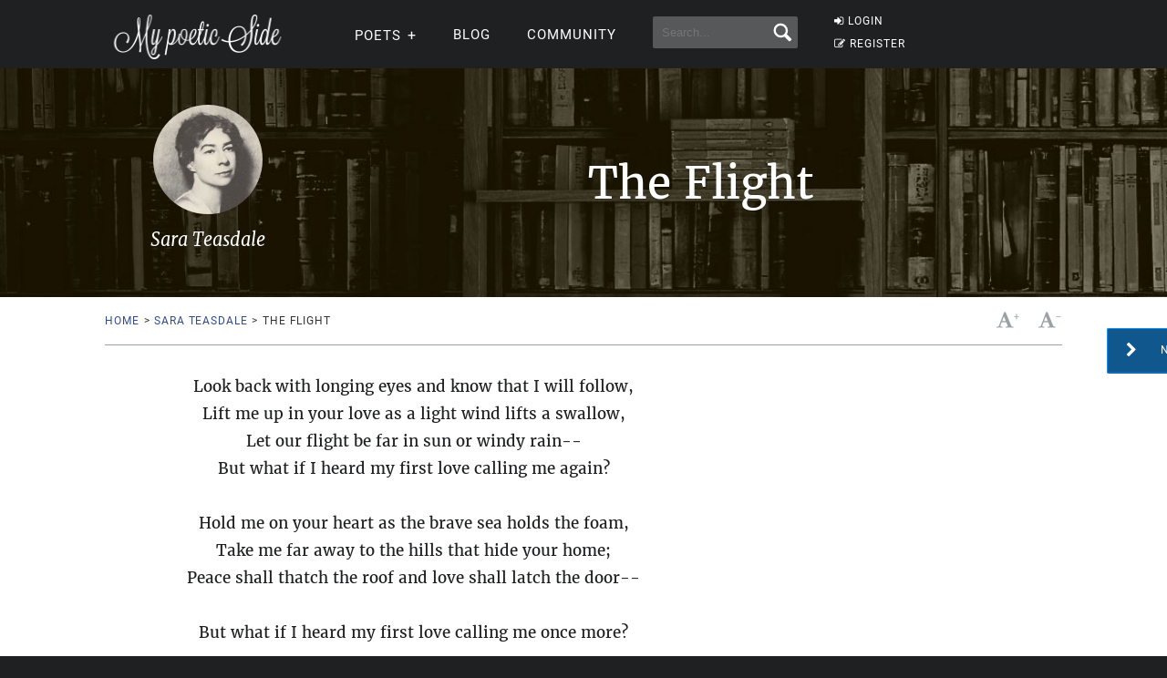

--- FILE ---
content_type: text/html; charset=utf-8
request_url: https://www.google.com/recaptcha/api2/aframe
body_size: 225
content:
<!DOCTYPE HTML><html><head><meta http-equiv="content-type" content="text/html; charset=UTF-8"></head><body><script nonce="MecNYGRbFD7LInI_E-wBAg">/** Anti-fraud and anti-abuse applications only. See google.com/recaptcha */ try{var clients={'sodar':'https://pagead2.googlesyndication.com/pagead/sodar?'};window.addEventListener("message",function(a){try{if(a.source===window.parent){var b=JSON.parse(a.data);var c=clients[b['id']];if(c){var d=document.createElement('img');d.src=c+b['params']+'&rc='+(localStorage.getItem("rc::a")?sessionStorage.getItem("rc::b"):"");window.document.body.appendChild(d);sessionStorage.setItem("rc::e",parseInt(sessionStorage.getItem("rc::e")||0)+1);localStorage.setItem("rc::h",'1769025945050');}}}catch(b){}});window.parent.postMessage("_grecaptcha_ready", "*");}catch(b){}</script></body></html>

--- FILE ---
content_type: application/javascript; charset=utf-8
request_url: https://fundingchoicesmessages.google.com/f/AGSKWxVTVb_OquX-3BxBhNvO5eb3BSxK6Zh-4ClCgqNZuwyN3Uo3m1faDyzF1ozXG3Nw8uj97NbzwjPuGJ8Uw0Rxy3QEsbyDKoyIvPZX1K1qH9yx2cvgm9jq0TUTURFcgqTY9P53btufSvbUZ0ne62NsK31PXdEMu-6XT9ARezgGDs9JOHvlLwZt9R5u5zLa/_:-abp-properties(data:)?advertiser_id=/adcontents_/ads/top..pk/ads/
body_size: -1289
content:
window['b6a36c9a-02c9-4409-bb08-0d40b671e669'] = true;

--- FILE ---
content_type: application/javascript; charset=UTF-8
request_url: https://mypoeticside.com/app-new-scroll-7.js
body_size: 1806
content:
$(function () {
    //var t, o = 0, n = 71, i = $("#cssmenu").outerHeight();
    //function eNueva() { try { var e = $(this).scrollTop(); Math.abs(o - e) <= n || (e > o && e > i ? ($("#cssmenu").addClass("hide"), $("#nav > ul > li").removeClass("current")) : e + $(window).height() < $(document).height() && $("#cssmenu").removeClass("hide"), o = e) } catch (err) { }; }
    /*---------------------------------------------------------------------------------------------------------------------------*/
    /*Podes quitar los // del principio de las lineas una a una para ir probando linea a linea la ejecucion y ver cuando se rompe*/
    /*NO QUITES LOS BLOQUES DE COMENTARIOS que inician con "/*"!!!!!!!!!!!!!!!!!!!!!!!!!!!!!!!!!!!!!!!!!!!!!!!!!!!!!!!!!!!!!!!!! */
    /*---------------------------------------------------------------------------------------------------------------------------*/
    //try { $(window).scroll(function (e) { t = !0 }); } catch (err) { console.log(1);}
    //try { $("#nav > ul > li > a").on("mouseenter", function (e) { e.preventDefault(); e.stopPropagation(); $("li.current").removeClass("current"), $(this).parent("li").addClass("current"); }); } catch (err) { console.log(2); }
    //try { $("#nav > ul > li").on("mouseleave", function () { $("li.current").removeClass("current"); }); } catch (err) { console.log(3); }
    
    
    /*try { $(".list-comments > li > footer > a.btn-reply").on("click", function (e) { e.preventDefault(); e.stopPropagation(); $("li.show-form-reply").removeClass("show-form-reply"); $(this).parents("li").addClass("show-form-reply"); }); } catch (err) { console.log(4); }
    try { $(".list-comments > li > .form-reply > form > .clearfix > a.close-reply").on("click", function (e) { e.preventDefault(); $(this).parents("li").removeClass("show-form-reply"); }); } catch (err) { console.log(5); }
    try { $(".block-content-message a.btn-reply").on("click", function (e) { e.preventDefault(); e.stopPropagation(); $(this).parents(".block-content-message").addClass("show-form-reply"); }); } catch (err) { console.log(6); }
    try { $(".block-content-message .form-reply form a.close-reply").on("click", function (e) { e.preventDefault(); $(this).parents(".block-content-message").removeClass("show-form-reply"); }); } catch (err) { console.log(7); }*/
    
    $(document).ready(function() {
    // For reply buttons in comments
    $(document).on("click", ".list-comments > li > footer > a.btn-reply", function(e) {
        e.preventDefault();
        e.stopPropagation();
        $("li.show-form-reply").removeClass("show-form-reply");
        $(this).closest("li").addClass("show-form-reply");
    });

    // For close buttons in comment reply forms
    $(document).on("click", ".list-comments > li > .form-reply > form > .clearfix > a.close-reply", function(e) {
        e.preventDefault();
        $(this).closest("li").removeClass("show-form-reply");
    });

    // For reply buttons in message blocks
    $(document).on("click", ".block-content-message a.btn-reply", function(e) {
        e.preventDefault();
        e.stopPropagation();
        $(this).closest(".block-content-message").addClass("show-form-reply");
    });

    // For close buttons in message block reply forms
    $(document).on("click", ".block-content-message .form-reply form a.close-reply", function(e) {
        e.preventDefault();
        $(this).closest(".block-content-message").removeClass("show-form-reply");
    });
});
    
    try { $("#load-more").on("click", function (e) { e.preventDefault(); $(".list-efemerides li:hidden").slice(0, 2).fadeIn(), 0 == $(".list-efemerides li:hidden").length && $("#load-more").css("display", "none"); }); } catch (err) { console.log(8); }
    //try { $(".search-option").on("click", function (e) { e.preventDefault(); $(".site-logo").fadeOut(); $("#site-options").fadeOut(); $("#hamburger").fadeOut(); $("#mobile-search").fadeIn(); $("#mobile-search").css({ display: "block" }); $(".border-input input").focus(); }); } catch (err) { console.log(9); }
    try { $(".button-back").on("click", function (e) { e.preventDefault(); $("#mobile-search").fadeOut(); $(".site-logo").fadeIn(); $("#hamburger").fadeIn(); $("#site-options").fadeIn() }); } catch (err) { console.log(10); }
    try { $("#incfont").on("click", function (e) { e.preventDefault(); curSize = parseInt($("#contentfont p").css("font-size")) + 2; curSize <= 24 && $("#contentfont p").css("font-size", curSize); }); } catch (err) { console.log(11); }
    try { $("#decfont").on("click", function (e) { e.preventDefault(); curSize = parseInt($("#contentfont p").css("font-size")) - 2, curSize >= 12 && $("#contentfont p").css("font-size", curSize); }); } catch (err) { console.log(12); }
    try { $('a.scroll-to[href^="#"]').on("click", function (e) { e.preventDefault(); var t = this.hash, o = $(t); $("html, body").stop().animate({ scrollTop: o.offset().top }, 900, "swing", function () { window.location.hash = t }) }); } catch (err) { console.log(13); }
    try { $("#selecctall").on("click", function () { $(".checkbox-mail").each(this.checked ? function () { this.checked = !0 } : function () { this.checked = !1 }); }); } catch (err) { console.log(14); }
    try { $(".list-efemerides li").slice(0, 2).fadeIn(); } catch (err) { console.log(15); }
    try { window.matchMedia("(min-width: 1024px)").matches && ($(".item-fixed").scrollToFixed({ marginTop: $("#cssmenu").outerHeight() + 10, limit: function () { var e = $("#bottom").offset().top - $(".item-fixed").outerHeight(!0) - 120; return e }, zIndex: 333 }), $(".sidebar-fixed").scrollToFixed({ marginTop: $("#cssmenu").outerHeight() + 10, limit: function () { var e = $("#comments").offset().top - $(".sidebar-fixed").outerHeight(!0) - 120; return e; }, zIndex: 333 })); } catch (err) { }

    try { $(".fancybox").fancybox({ padding: 0, helpers: { title: { type: "over" } } }); } catch (err) { }
    //try { $("ul.tabs").tabs("div.panes > div", { current: "current", effect: "fade" }); } catch (err) { console.log(222); }
    //try { $("#mobile-menu").mmenu({ slidingSubmenus: !1, extensions: ["border-full", "effect-slide-menu", "pageshadow", "theme-dark"], offCanvas: { position: "right" } }); } catch (err) { console.log(333); }

    $(function () {
        try { $(window).scroll(function () { $(this).scrollTop() > 100 ? $("#go-top").removeClass("hide") : $("#go-top").addClass("hide") }); } catch (err) { console.log('xxxx'); }
        try { $("#go-top").on("click", function (e) { return e.preventDefault(), $("body,html").animate({ scrollTop: 0 }, 800), !1; }); } catch (err) { console.log('yyyy'); }
    });
    
    //$(window).scroll(function (e) { if ($('#mainulmenu').is(':hidden')) {$("#menu-button").removeClass("menu-opened");$(".submenu-button").removeClass("submenu-opened");}})
    /*$(window).scroll(function (e) { if ($('#mobilesubmenuj ul').is(':hidden')) {$("#submenu-button").removeClass("submenu-opened");}})*/
    
    /*------------------------------------------------------------*/
    /*---ACA se llama la function e(), renombrada como eNueva()---*/
    /*------------------------------------------------------------*/
    //setInterval(function () { try { t && (eNueva(), t = !1) } catch (err) { } }, 0);
    /*------------------------------------------------------------*/
});


(function(){

    var doc = document.documentElement;
    var w   = window;

    /*
    define four variables: curScroll, prevScroll, curDirection, prevDirection
    */

    var curScroll;
    var prevScroll = w.scrollY || doc.scrollTop;
    var curDirection = 0;
    var prevDirection = 0;
  
    var lastY = 0;

    var header = document.getElementById('header');
    var toggled;
    var downThreshold = 200;
    var upThreshold = 200;

    var checkScroll = function() {
        curScroll = w.scrollY || doc.scrollTop;
        if(curScroll > prevScroll) {
            // scrolled down
            curDirection = 2;
        }
        else {
            //scrolled up
            curDirection = 1;
        }

        if(curDirection !== prevDirection) {
            toggled = toggleHeader();
        } else {
            lastY=curScroll
        }

        prevScroll = curScroll;
        if(toggled) {
            prevDirection = curDirection;
        }
    };

    var toggleHeader = function() { 
        toggled = true;
        if(curDirection === 2 && (curScroll-lastY) > downThreshold) {
            lastY=curScroll
            header.classList.add('hide');
        }
        else if (curDirection === 1 && (lastY-curScroll) > upThreshold) {
            lastY=curScroll
            header.classList.remove('hide');
        }
        else {
            toggled = false;
        }
        return toggled;
    };

    window.addEventListener('scroll', checkScroll);

})();


function uncheck(iduncheck)
{
 if (iduncheck=='all') {
    
    var uncheck=document.getElementById('side-menu');
    uncheck.checked=false;
    
    var uncheck=document.getElementById('nav-has-submenu-poet');
    uncheck.checked=false;
    
    
    var uncheck=document.getElementById('nav-has-submenu-user');
    
     if (uncheck) {
     uncheck.checked=false;
     }
     
 }   
 else if (iduncheck=='nav-has-submenu-user') {
    
     var uncheck=document.getElementById('nav-has-submenu-poet');
     
    if (uncheck) {
     uncheck.checked=false;
     }
    
          
  }
   else if (iduncheck=='nav-has-submenu-poet') {
    
     var uncheck=document.getElementById('nav-has-submenu-user');
     if (uncheck) {
     uncheck.checked=false;
     }
     
    
          
  }

  

}


const specifiedElement = document.getElementById('header')

document.addEventListener('click', event => {
  const isClickInside = specifiedElement.contains(event.target)

  if (!isClickInside) {
    uncheck('all');
  }

})


document.addEventListener('scroll', event => {
  
    uncheck('all');
  

})
